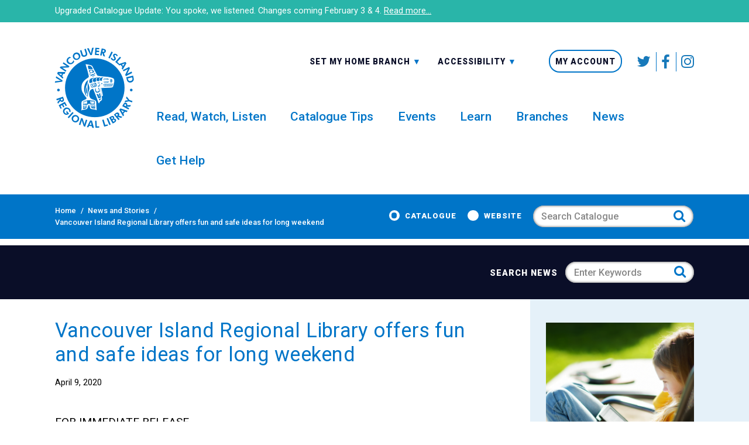

--- FILE ---
content_type: text/html; charset=UTF-8
request_url: https://virl.bc.ca/vancouver-island-regional-library-offers-fun-and-safe-ideas-for-long-weekend/
body_size: 19350
content:
<!DOCTYPE html>
<html lang="en-CA" class="no-js">
<head>
        	<meta charset="UTF-8">
	<meta name="viewport" content="width=device-width, initial-scale=1.0"/>
	<meta http-equiv="X-UA-Compatible" content="IE=Edge" />
	<title>Vancouver Island Regional Library offers fun and safe ideas for long weekend - Vancouver Island Regional Library</title>
	<meta name='robots' content='index, follow, max-image-preview:large, max-snippet:-1, max-video-preview:-1' />

	<!-- This site is optimized with the Yoast SEO plugin v26.6 - https://yoast.com/wordpress/plugins/seo/ -->
	<link rel="canonical" href="https://virl.bc.ca/vancouver-island-regional-library-offers-fun-and-safe-ideas-for-long-weekend/" />
	<meta property="og:locale" content="en_US" />
	<meta property="og:type" content="article" />
	<meta property="og:title" content="Vancouver Island Regional Library offers fun and safe ideas for long weekend - Vancouver Island Regional Library" />
	<meta property="og:description" content="FOR IMMEDIATE RELEASE Thursday, April 9, 2020: Despite a drop in new COVID-19 cases on Vancouver Island, experts are reminding&nbsp;…" />
	<meta property="og:url" content="https://virl.bc.ca/vancouver-island-regional-library-offers-fun-and-safe-ideas-for-long-weekend/" />
	<meta property="og:site_name" content="Vancouver Island Regional Library" />
	<meta property="article:published_time" content="2020-04-09T18:00:19+00:00" />
	<meta property="article:modified_time" content="2020-04-23T16:11:26+00:00" />
	<meta name="author" content="David Carson" />
	<meta name="twitter:card" content="summary_large_image" />
	<meta name="twitter:label1" content="Written by" />
	<meta name="twitter:data1" content="David Carson" />
	<meta name="twitter:label2" content="Est. reading time" />
	<meta name="twitter:data2" content="2 minutes" />
	<script type="application/ld+json" class="yoast-schema-graph">{"@context":"https://schema.org","@graph":[{"@type":"WebPage","@id":"https://virl.bc.ca/vancouver-island-regional-library-offers-fun-and-safe-ideas-for-long-weekend/","url":"https://virl.bc.ca/vancouver-island-regional-library-offers-fun-and-safe-ideas-for-long-weekend/","name":"Vancouver Island Regional Library offers fun and safe ideas for long weekend - Vancouver Island Regional Library","isPartOf":{"@id":"https://virl.bc.ca/#website"},"datePublished":"2020-04-09T18:00:19+00:00","dateModified":"2020-04-23T16:11:26+00:00","author":{"@id":"https://virl.bc.ca/#/schema/person/bfcc25e1b339418757ad2c6a3f0a7c25"},"breadcrumb":{"@id":"https://virl.bc.ca/vancouver-island-regional-library-offers-fun-and-safe-ideas-for-long-weekend/#breadcrumb"},"inLanguage":"en-CA","potentialAction":[{"@type":"ReadAction","target":["https://virl.bc.ca/vancouver-island-regional-library-offers-fun-and-safe-ideas-for-long-weekend/"]}]},{"@type":"BreadcrumbList","@id":"https://virl.bc.ca/vancouver-island-regional-library-offers-fun-and-safe-ideas-for-long-weekend/#breadcrumb","itemListElement":[{"@type":"ListItem","position":1,"name":"Home","item":"https://virl.bc.ca/"},{"@type":"ListItem","position":2,"name":"News and Stories","item":"https://virl.bc.ca/all-news/news/"},{"@type":"ListItem","position":3,"name":"Vancouver Island Regional Library offers fun and safe ideas for long weekend"}]},{"@type":"WebSite","@id":"https://virl.bc.ca/#website","url":"https://virl.bc.ca/","name":"Vancouver Island Regional Library","description":"Strong Libraries Strong Communities","potentialAction":[{"@type":"SearchAction","target":{"@type":"EntryPoint","urlTemplate":"https://virl.bc.ca/?s={search_term_string}"},"query-input":{"@type":"PropertyValueSpecification","valueRequired":true,"valueName":"search_term_string"}}],"inLanguage":"en-CA"},{"@type":"Person","@id":"https://virl.bc.ca/#/schema/person/bfcc25e1b339418757ad2c6a3f0a7c25","name":"David Carson","image":{"@type":"ImageObject","inLanguage":"en-CA","@id":"https://virl.bc.ca/#/schema/person/image/","url":"https://secure.gravatar.com/avatar/61a9e20f9fad614879f025cec98f6bb5540cc7f73d552bdab9e3ce91247bbe36?s=96&d=mm&r=g","contentUrl":"https://secure.gravatar.com/avatar/61a9e20f9fad614879f025cec98f6bb5540cc7f73d552bdab9e3ce91247bbe36?s=96&d=mm&r=g","caption":"David Carson"},"url":"https://virl.bc.ca/author/dcarson/"}]}</script>
	<!-- / Yoast SEO plugin. -->


<link rel="alternate" type="application/rss+xml" title="Vancouver Island Regional Library &raquo; Vancouver Island Regional Library offers fun and safe ideas for long weekend Comments Feed" href="https://virl.bc.ca/vancouver-island-regional-library-offers-fun-and-safe-ideas-for-long-weekend/feed/" />
<link rel="alternate" title="oEmbed (JSON)" type="application/json+oembed" href="https://virl.bc.ca/wp-json/oembed/1.0/embed?url=https%3A%2F%2Fvirl.bc.ca%2Fvancouver-island-regional-library-offers-fun-and-safe-ideas-for-long-weekend%2F" />
<link rel="alternate" title="oEmbed (XML)" type="text/xml+oembed" href="https://virl.bc.ca/wp-json/oembed/1.0/embed?url=https%3A%2F%2Fvirl.bc.ca%2Fvancouver-island-regional-library-offers-fun-and-safe-ideas-for-long-weekend%2F&#038;format=xml" />
<style id='wp-img-auto-sizes-contain-inline-css' type='text/css'>
img:is([sizes=auto i],[sizes^="auto," i]){contain-intrinsic-size:3000px 1500px}
/*# sourceURL=wp-img-auto-sizes-contain-inline-css */
</style>

<link rel='stylesheet' id='tribe-events-pro-mini-calendar-block-styles-css' href='https://virl.bc.ca/wp-content/plugins/events-calendar-pro/src/resources/css/tribe-events-pro-mini-calendar-block.min.css?ver=5.14.5' type='text/css' media='all' />
<style id='wp-emoji-styles-inline-css' type='text/css'>

	img.wp-smiley, img.emoji {
		display: inline !important;
		border: none !important;
		box-shadow: none !important;
		height: 1em !important;
		width: 1em !important;
		margin: 0 0.07em !important;
		vertical-align: -0.1em !important;
		background: none !important;
		padding: 0 !important;
	}
/*# sourceURL=wp-emoji-styles-inline-css */
</style>
<link rel='stylesheet' id='wp-block-library-css' href='https://virl.bc.ca/wp-includes/css/dist/block-library/style.min.css?ver=6.9' type='text/css' media='all' />
<style id='global-styles-inline-css' type='text/css'>
:root{--wp--preset--aspect-ratio--square: 1;--wp--preset--aspect-ratio--4-3: 4/3;--wp--preset--aspect-ratio--3-4: 3/4;--wp--preset--aspect-ratio--3-2: 3/2;--wp--preset--aspect-ratio--2-3: 2/3;--wp--preset--aspect-ratio--16-9: 16/9;--wp--preset--aspect-ratio--9-16: 9/16;--wp--preset--color--black: #000000;--wp--preset--color--cyan-bluish-gray: #abb8c3;--wp--preset--color--white: #ffffff;--wp--preset--color--pale-pink: #f78da7;--wp--preset--color--vivid-red: #cf2e2e;--wp--preset--color--luminous-vivid-orange: #ff6900;--wp--preset--color--luminous-vivid-amber: #fcb900;--wp--preset--color--light-green-cyan: #7bdcb5;--wp--preset--color--vivid-green-cyan: #00d084;--wp--preset--color--pale-cyan-blue: #8ed1fc;--wp--preset--color--vivid-cyan-blue: #0693e3;--wp--preset--color--vivid-purple: #9b51e0;--wp--preset--gradient--vivid-cyan-blue-to-vivid-purple: linear-gradient(135deg,rgb(6,147,227) 0%,rgb(155,81,224) 100%);--wp--preset--gradient--light-green-cyan-to-vivid-green-cyan: linear-gradient(135deg,rgb(122,220,180) 0%,rgb(0,208,130) 100%);--wp--preset--gradient--luminous-vivid-amber-to-luminous-vivid-orange: linear-gradient(135deg,rgb(252,185,0) 0%,rgb(255,105,0) 100%);--wp--preset--gradient--luminous-vivid-orange-to-vivid-red: linear-gradient(135deg,rgb(255,105,0) 0%,rgb(207,46,46) 100%);--wp--preset--gradient--very-light-gray-to-cyan-bluish-gray: linear-gradient(135deg,rgb(238,238,238) 0%,rgb(169,184,195) 100%);--wp--preset--gradient--cool-to-warm-spectrum: linear-gradient(135deg,rgb(74,234,220) 0%,rgb(151,120,209) 20%,rgb(207,42,186) 40%,rgb(238,44,130) 60%,rgb(251,105,98) 80%,rgb(254,248,76) 100%);--wp--preset--gradient--blush-light-purple: linear-gradient(135deg,rgb(255,206,236) 0%,rgb(152,150,240) 100%);--wp--preset--gradient--blush-bordeaux: linear-gradient(135deg,rgb(254,205,165) 0%,rgb(254,45,45) 50%,rgb(107,0,62) 100%);--wp--preset--gradient--luminous-dusk: linear-gradient(135deg,rgb(255,203,112) 0%,rgb(199,81,192) 50%,rgb(65,88,208) 100%);--wp--preset--gradient--pale-ocean: linear-gradient(135deg,rgb(255,245,203) 0%,rgb(182,227,212) 50%,rgb(51,167,181) 100%);--wp--preset--gradient--electric-grass: linear-gradient(135deg,rgb(202,248,128) 0%,rgb(113,206,126) 100%);--wp--preset--gradient--midnight: linear-gradient(135deg,rgb(2,3,129) 0%,rgb(40,116,252) 100%);--wp--preset--font-size--small: 13px;--wp--preset--font-size--medium: 20px;--wp--preset--font-size--large: 36px;--wp--preset--font-size--x-large: 42px;--wp--preset--spacing--20: 0.44rem;--wp--preset--spacing--30: 0.67rem;--wp--preset--spacing--40: 1rem;--wp--preset--spacing--50: 1.5rem;--wp--preset--spacing--60: 2.25rem;--wp--preset--spacing--70: 3.38rem;--wp--preset--spacing--80: 5.06rem;--wp--preset--shadow--natural: 6px 6px 9px rgba(0, 0, 0, 0.2);--wp--preset--shadow--deep: 12px 12px 50px rgba(0, 0, 0, 0.4);--wp--preset--shadow--sharp: 6px 6px 0px rgba(0, 0, 0, 0.2);--wp--preset--shadow--outlined: 6px 6px 0px -3px rgb(255, 255, 255), 6px 6px rgb(0, 0, 0);--wp--preset--shadow--crisp: 6px 6px 0px rgb(0, 0, 0);}:where(.is-layout-flex){gap: 0.5em;}:where(.is-layout-grid){gap: 0.5em;}body .is-layout-flex{display: flex;}.is-layout-flex{flex-wrap: wrap;align-items: center;}.is-layout-flex > :is(*, div){margin: 0;}body .is-layout-grid{display: grid;}.is-layout-grid > :is(*, div){margin: 0;}:where(.wp-block-columns.is-layout-flex){gap: 2em;}:where(.wp-block-columns.is-layout-grid){gap: 2em;}:where(.wp-block-post-template.is-layout-flex){gap: 1.25em;}:where(.wp-block-post-template.is-layout-grid){gap: 1.25em;}.has-black-color{color: var(--wp--preset--color--black) !important;}.has-cyan-bluish-gray-color{color: var(--wp--preset--color--cyan-bluish-gray) !important;}.has-white-color{color: var(--wp--preset--color--white) !important;}.has-pale-pink-color{color: var(--wp--preset--color--pale-pink) !important;}.has-vivid-red-color{color: var(--wp--preset--color--vivid-red) !important;}.has-luminous-vivid-orange-color{color: var(--wp--preset--color--luminous-vivid-orange) !important;}.has-luminous-vivid-amber-color{color: var(--wp--preset--color--luminous-vivid-amber) !important;}.has-light-green-cyan-color{color: var(--wp--preset--color--light-green-cyan) !important;}.has-vivid-green-cyan-color{color: var(--wp--preset--color--vivid-green-cyan) !important;}.has-pale-cyan-blue-color{color: var(--wp--preset--color--pale-cyan-blue) !important;}.has-vivid-cyan-blue-color{color: var(--wp--preset--color--vivid-cyan-blue) !important;}.has-vivid-purple-color{color: var(--wp--preset--color--vivid-purple) !important;}.has-black-background-color{background-color: var(--wp--preset--color--black) !important;}.has-cyan-bluish-gray-background-color{background-color: var(--wp--preset--color--cyan-bluish-gray) !important;}.has-white-background-color{background-color: var(--wp--preset--color--white) !important;}.has-pale-pink-background-color{background-color: var(--wp--preset--color--pale-pink) !important;}.has-vivid-red-background-color{background-color: var(--wp--preset--color--vivid-red) !important;}.has-luminous-vivid-orange-background-color{background-color: var(--wp--preset--color--luminous-vivid-orange) !important;}.has-luminous-vivid-amber-background-color{background-color: var(--wp--preset--color--luminous-vivid-amber) !important;}.has-light-green-cyan-background-color{background-color: var(--wp--preset--color--light-green-cyan) !important;}.has-vivid-green-cyan-background-color{background-color: var(--wp--preset--color--vivid-green-cyan) !important;}.has-pale-cyan-blue-background-color{background-color: var(--wp--preset--color--pale-cyan-blue) !important;}.has-vivid-cyan-blue-background-color{background-color: var(--wp--preset--color--vivid-cyan-blue) !important;}.has-vivid-purple-background-color{background-color: var(--wp--preset--color--vivid-purple) !important;}.has-black-border-color{border-color: var(--wp--preset--color--black) !important;}.has-cyan-bluish-gray-border-color{border-color: var(--wp--preset--color--cyan-bluish-gray) !important;}.has-white-border-color{border-color: var(--wp--preset--color--white) !important;}.has-pale-pink-border-color{border-color: var(--wp--preset--color--pale-pink) !important;}.has-vivid-red-border-color{border-color: var(--wp--preset--color--vivid-red) !important;}.has-luminous-vivid-orange-border-color{border-color: var(--wp--preset--color--luminous-vivid-orange) !important;}.has-luminous-vivid-amber-border-color{border-color: var(--wp--preset--color--luminous-vivid-amber) !important;}.has-light-green-cyan-border-color{border-color: var(--wp--preset--color--light-green-cyan) !important;}.has-vivid-green-cyan-border-color{border-color: var(--wp--preset--color--vivid-green-cyan) !important;}.has-pale-cyan-blue-border-color{border-color: var(--wp--preset--color--pale-cyan-blue) !important;}.has-vivid-cyan-blue-border-color{border-color: var(--wp--preset--color--vivid-cyan-blue) !important;}.has-vivid-purple-border-color{border-color: var(--wp--preset--color--vivid-purple) !important;}.has-vivid-cyan-blue-to-vivid-purple-gradient-background{background: var(--wp--preset--gradient--vivid-cyan-blue-to-vivid-purple) !important;}.has-light-green-cyan-to-vivid-green-cyan-gradient-background{background: var(--wp--preset--gradient--light-green-cyan-to-vivid-green-cyan) !important;}.has-luminous-vivid-amber-to-luminous-vivid-orange-gradient-background{background: var(--wp--preset--gradient--luminous-vivid-amber-to-luminous-vivid-orange) !important;}.has-luminous-vivid-orange-to-vivid-red-gradient-background{background: var(--wp--preset--gradient--luminous-vivid-orange-to-vivid-red) !important;}.has-very-light-gray-to-cyan-bluish-gray-gradient-background{background: var(--wp--preset--gradient--very-light-gray-to-cyan-bluish-gray) !important;}.has-cool-to-warm-spectrum-gradient-background{background: var(--wp--preset--gradient--cool-to-warm-spectrum) !important;}.has-blush-light-purple-gradient-background{background: var(--wp--preset--gradient--blush-light-purple) !important;}.has-blush-bordeaux-gradient-background{background: var(--wp--preset--gradient--blush-bordeaux) !important;}.has-luminous-dusk-gradient-background{background: var(--wp--preset--gradient--luminous-dusk) !important;}.has-pale-ocean-gradient-background{background: var(--wp--preset--gradient--pale-ocean) !important;}.has-electric-grass-gradient-background{background: var(--wp--preset--gradient--electric-grass) !important;}.has-midnight-gradient-background{background: var(--wp--preset--gradient--midnight) !important;}.has-small-font-size{font-size: var(--wp--preset--font-size--small) !important;}.has-medium-font-size{font-size: var(--wp--preset--font-size--medium) !important;}.has-large-font-size{font-size: var(--wp--preset--font-size--large) !important;}.has-x-large-font-size{font-size: var(--wp--preset--font-size--x-large) !important;}
/*# sourceURL=global-styles-inline-css */
</style>

<style id='classic-theme-styles-inline-css' type='text/css'>
/*! This file is auto-generated */
.wp-block-button__link{color:#fff;background-color:#32373c;border-radius:9999px;box-shadow:none;text-decoration:none;padding:calc(.667em + 2px) calc(1.333em + 2px);font-size:1.125em}.wp-block-file__button{background:#32373c;color:#fff;text-decoration:none}
/*# sourceURL=/wp-includes/css/classic-themes.min.css */
</style>
<link rel='stylesheet' id='ets-app-css' href='https://virl.bc.ca/wp-content/themes/virl/dist/assets/css/app.css?ver=1.93' type='text/css' media='all' />
<script type="text/javascript" src="https://virl.bc.ca/wp-includes/js/jquery/jquery.min.js?ver=3.7.1" id="jquery-core-js"></script>
<script type="text/javascript" src="https://virl.bc.ca/wp-includes/js/jquery/jquery-migrate.min.js?ver=3.4.1" id="jquery-migrate-js"></script>
<script type="text/javascript" src="https://virl.bc.ca/wp-includes/js/jquery/ui/core.min.js?ver=1.13.3" id="jquery-ui-core-js"></script>
<script type="text/javascript" src="https://virl.bc.ca/wp-includes/js/jquery/ui/menu.min.js?ver=1.13.3" id="jquery-ui-menu-js"></script>
<script type="text/javascript" src="https://virl.bc.ca/wp-includes/js/dist/dom-ready.min.js?ver=f77871ff7694fffea381" id="wp-dom-ready-js"></script>
<script type="text/javascript" src="https://virl.bc.ca/wp-includes/js/dist/hooks.min.js?ver=dd5603f07f9220ed27f1" id="wp-hooks-js"></script>
<script type="text/javascript" src="https://virl.bc.ca/wp-includes/js/dist/i18n.min.js?ver=c26c3dc7bed366793375" id="wp-i18n-js"></script>
<script type="text/javascript" id="wp-i18n-js-after">
/* <![CDATA[ */
wp.i18n.setLocaleData( { 'text direction\u0004ltr': [ 'ltr' ] } );
//# sourceURL=wp-i18n-js-after
/* ]]> */
</script>
<script type="text/javascript" id="wp-a11y-js-translations">
/* <![CDATA[ */
( function( domain, translations ) {
	var localeData = translations.locale_data[ domain ] || translations.locale_data.messages;
	localeData[""].domain = domain;
	wp.i18n.setLocaleData( localeData, domain );
} )( "default", {"translation-revision-date":"2025-11-20 20:46:18+0000","generator":"GlotPress\/4.0.3","domain":"messages","locale_data":{"messages":{"":{"domain":"messages","plural-forms":"nplurals=2; plural=n != 1;","lang":"en_CA"},"Notifications":["Notifications"]}},"comment":{"reference":"wp-includes\/js\/dist\/a11y.js"}} );
//# sourceURL=wp-a11y-js-translations
/* ]]> */
</script>
<script type="text/javascript" src="https://virl.bc.ca/wp-includes/js/dist/a11y.min.js?ver=cb460b4676c94bd228ed" id="wp-a11y-js"></script>
<script type="text/javascript" src="https://virl.bc.ca/wp-includes/js/jquery/ui/autocomplete.min.js?ver=1.13.3" id="jquery-ui-autocomplete-js"></script>
<script type="text/javascript" id="app-js-extra">
/* <![CDATA[ */
var ets_vars = {"home_url":"https://virl.bc.ca","theme_url":"https://virl.bc.ca/wp-content/themes/virl"};
//# sourceURL=app-js-extra
/* ]]> */
</script>
<script type="text/javascript" src="https://virl.bc.ca/wp-content/themes/virl/dist/assets/js/app.js?ver=1.81" id="app-js"></script>
<link rel="https://api.w.org/" href="https://virl.bc.ca/wp-json/" /><link rel="alternate" title="JSON" type="application/json" href="https://virl.bc.ca/wp-json/wp/v2/posts/73070" /><link rel="EditURI" type="application/rsd+xml" title="RSD" href="https://virl.bc.ca/xmlrpc.php?rsd" />
<meta name="generator" content="WordPress 6.9" />
<link rel='shortlink' href='https://virl.bc.ca/?p=73070' />
<meta name="tec-api-version" content="v1"><meta name="tec-api-origin" content="https://virl.bc.ca"><link rel="alternate" href="https://virl.bc.ca/wp-json/tribe/events/v1/" /><script type="text/javascript">var ajaxurl = "https://virl.bc.ca/wp-admin/admin-ajax.php";</script><!--[if lt IE 9]><script src="https://html5shim.googlecode.com/svn/trunk/html5.js"></script> <link rel='stylesheet' id='ws-ltie9-css'  href='https://virl.bc.ca/wp-content/themes/virl/ltie9.css' type='text/css' media='all' /><![endif]--><link rel="icon" href="https://virl.bc.ca/wp-content/uploads/2018/04/cropped-favicon-32x32.png" sizes="32x32" />
<link rel="icon" href="https://virl.bc.ca/wp-content/uploads/2018/04/cropped-favicon-192x192.png" sizes="192x192" />
<link rel="apple-touch-icon" href="https://virl.bc.ca/wp-content/uploads/2018/04/cropped-favicon-180x180.png" />
<meta name="msapplication-TileImage" content="https://virl.bc.ca/wp-content/uploads/2018/04/cropped-favicon-270x270.png" />
		<style type="text/css" id="wp-custom-css">
			#main .wp-caption-text {
	font-size: 0.8em;
}

.main-menu > .menu-item {
    margin-right: 2.4375rem;
}

.legend {
	background-color: #ddd;
	padding-top: 20px;
	padding-left: 2.0em !important;
}
#announcement a {
	text-decoration: underline;
}

#announcement a:hover {
 color: #cee8ce;
}

.page-id-947 #main .button {color: #fff;}

/*==senior staff page==*/

/*hide email on staff page to prevent spam
.page-id-413 #main .senior-staff-wrapper .senior-staff .contact-data p :nth-child(1) {display: none;}*/

.page-id-413 #main .senior-staff-wrapper .senior-staff .contact-data a {
  pointer-events: none;
  cursor: default;
}

/*hide office of exec director*/
.page-id-413 .senior-staff-wrapper .row .column h2:nth-child(3) {
	display: none;
}

.page-id-413 .senior-staff-wrapper .row .column .senior-staff:nth-child(4) {
	display: none;
}

/*gravity form field descriptions */
.gform_body .gfield_description {color: #888;}

/*event calendar message*/
.tribe-events-before-html {
	/*padding: 2em 2em 1em;
	background-color: #DD0B12;
	color: #ffe8e8;*/
}
 #main .tribe-events-before-html a {
		color: #fff;	 
}

.barcode-checker .ets-menu, #main .ets-menu .menu-item-73118 {
	display: none;
}
/*==new home page rules==*/
.page-id-73152 #main .report-section .reports img {
    border: none;
}

.page-id-73152 #main a:hover .link-image, #main a:focus .link-image {
    background: #e5e5e5;
}

.page-id-73152 #main .report-section .reports .column-block {
	text-align: center;
}

.page-id-73152 #main .heading h1 {
	display: none;
}

/*==resource authentications==*/
.page-id-73697 #main  .gform_confirmation_message a {
	color: #cbf2c9;
}

.page-id-73152 .report-section img {
	max-width: 60%;
}

/*==takeout post==*/

.postid-73876 #main .splash-section .ets-bg-image {
    height: 16.25rem;
    border-bottom: none;
}

/*==text boxes on callto action graphics==*/
#main .splash-section .ets-bg-image-content {
    background-color: rgba(255, 255, 255, 0.8);
	}
	
#main .events-section .ets-bg-image-content {
    background-color: rgba(255, 255, 255, 0.8);
	}

/*==home learning page customizations ==*/

.page-id-79017 #main h2, .page-id-79017 .main-content h2 {
	background-color: #ed9c4b;
    padding: 10px;
    color: #fceed9;
	}

/*experimental virl@home archive report section customizations*/

.page-id-80342 #main .report-section .reports .column-block {
    margin-bottom: 0.4rem;
}

/*== branch hours table ==*/

table.hours td {
	vertical-align: top;
}

table.hours span {
	display: block;
	color: grey;
	text-transform: capitalize;   font-size: small;
	padding-bottom: 5px;
}

/*== branch lists ==*/

.postid-1017 #main .ul-plain li {
	margin-bottom: 15px;
}

/*== event calendar search bar ==*/

#main .tribe-events-filters-horizontal .tribe_events_filter_item {
    margin-right: 1.5rem;
}

#main #tribe_events_filters_wrapper.tribe-events-filters-horizontal .tribe-events-filters-group-heading {
    padding-right: 0.5rem;
}

/*event calendar details page*/

/*venue item in event details list
#tribe-events-content ul.ul-plain li:nth-child(4) {  
  display: none;
}*/

/*hide venue in events list view*/

.post-type-archive-tribe_events .ets-tribe-events-meta li:nth-child(3) {  
  display: none;
}

/*== showdown customizations ==*/
.page-id-83478 #main .gform_confirmation_wrapper .gform_confirmation_message {background-color: #fff;
color: #000;}

/*== foundation tabs ==*/
#main .tabs {
    margin-bottom: 0;
}

#main .tabs li {
    margin-bottom: 0;
}

.tabs-content {
    background: #e6e6e6;
}

/*== book a room time field fix ==*/

.page-id-1260 #main .gform_wrapper form .clear-multi .ginput_container_time {
    max-width: 6.6875rem;
}

/*get a card date fiel fix*/
/*#main .ginput_container ginput_complex .clear-multi .gfield_date_year ginput_container {
	padding: 0.9375rem 0.8rem 0.9375rem 0.8rem!important;
}*/

#main .gform_wrapper form .gfield:not(.gfield_html) .ginput_container:not(.ginput_container_time) {
    margin-bottom: 1.3125rem;
    padding: 0.9375rem 0.8rem 0.9375rem 0.8rem!important;
}

/*work with us legend*/
.legend {
    background-color: #bed8ea;
}

/*=== hiding board photos ==*/

.page-id-1451  #main .senior-staff-wrapper {
	display: none;
}

/*===single splash banner===*/

/*.splash-single {
	margin-bottom: 1.4375rem;
}*/

.home .splash-single {
	margin-bottom: 0;
}

.splash-section {
    margin-bottom: 1.4375rem;
}

/*== well read archive ==*/

.wr-archive {
	counter-reset: index;  
  padding: 0;
  max-width: 400px;
}

/* List element */
.wr-archive li {
  counter-increment: index; 
  display: flex;
  align-items: center;
  padding: 6px 0;
  box-sizing: border-box;
	margin-bottom: 0 !important;
}


/* Element counter */
.wr-archive li::before {
  content: counters(index, ".", decimal-leading-zero);
  font-size: 1.5rem;
  text-align: right;
  font-weight: bold;
  min-width: 50px;
  padding-right: 12px;
  font-variant-numeric: tabular-nums;
  align-self: flex-start;
  background-image: linear-gradient(to bottom, red, #0075C8);
  background-attachment: fixed;
  -webkit-background-clip: text;
  -webkit-text-fill-color: transparent;
}


/* Element separation */
.wr-archive li + .wr-archive li {
  border-top: 1px solid rgba(255,255,255,0.8);
}

/*== header classes ==*/

.page #main h2.subheader, .single #main .single-news .subheader, .single #main h2.subheader {
    margin-top: 0.2rem;
    margin-bottom: 1.5rem;
    font-weight: bold;
    line-height: 1.2;
    color: #8a8a8a;
}

/*== minor callout text ==*/

#main .minor-text p {
	font-size: 1.1em;
}

#main .minor-text li {
	font-size: 0.8em;
}

/*== manual accordion ==*/

#main .v-title {
	border-bottom: 1px solid #0075c8;
}

#main .v-anchor {
	font-weight: bold;
}

#main .v-anchor:hover {
	text-decoration: none;
}

#main .anchor-inline > li > a {
    display: inline;
	  padding: 0;
}

/*== archived annual report ==*/

.page-id-2799 #main .report-section .reports .column-block {
	margin-bottom: 0;
}

.page-id-2799 #main .report-section .reports a {
	font-weight: normal;
}

.page-id-2799 .report-section {
	margin-bottom: 2em;
}

/*== trustee board list ==*/

.trustee-list-wrapper {width: 930px; margin: 0 auto;}
		.trustee-list {
			width: 465px;
			margin: 0 auto;
			float: left;
			font-size: small !important;
		}

.trustee-list .title {
	font-weight: bold;}

		.region, .trustee {
			padding: 3px 0;}

		.region {
			width: 40%;
			float: left;
		}

		#main .trustee {
			margin: 0;
			width: 40%;
			float: left;
		}

		.odd {
			background-color: #f2f2f2;
		}

/*== dup event anomoly ==*/

.tribe-events-loop #post-150579 {display:none;}

.tribe-events-calendar #tribe-events-event-150577-21,
.tribe-events-calendar #tribe-events-event-150578-4, 
.tribe-events-calendar #tribe-events-event-150579-18, 
.tribe-events-calendar #tribe-events-event-150580-2 {display:none;}

/*== branch pages ==*/>

.branch-template-default .slick-track .slide-title {
	font-size: 1.15rem;
    font-weight: 600;
}

/*== lean-on-library page ==*/

#id-164087 * {
	box-sizing: border-box;
}

#id-164087 body {
	--h: 212deg;
	--l: 43%;
	--brandColor: hsl(var(--h), 71%, var(--l));
	/*font-family: Montserrat, sans-serif;*/
	margin: 0;
	background-color: whitesmoke;
}

/*p {
	margin: 0;
	line-height: 1.6;
}*/

#id-164087 ol {
	list-style: none;
	counter-reset: list;
	padding: 0 1rem;
}

#id-164087 li {
	--stop: calc(100% / var(--length) * var(--i));
	--l: 62%;
	--l2: 88%;
	--h: calc((var(--i) - 1) * (180 / var(--length)));
	--c1: hsl(var(--h), 71%, var(--l));
	--c2: hsl(var(--h), 71%, var(--l2));
	
	position: relative;
	counter-increment: list;
	max-width: 45rem;
	margin: 2rem auto;
	padding: 2rem 1rem 1rem;
	box-shadow: 0.1rem 0.1rem 1.5rem rgba(0, 0, 0, 0.3);
	border-radius: 0.25rem;
	overflow: hidden;
	background-color: white;
}

#id-164087 li::before {
	content: '';
	display: block;
	width: 100%;
	height: 1rem;
	position: absolute;
	top: 0;
	left: 0;
	background: linear-gradient(to right, var(--c1) var(--stop), var(--c2) var(--stop));
}

#id-164087 h3 {
	display: flex;
	align-items: baseline;
	margin: 0 0 1rem;
	color: rgb(70 70 70);
}

#id-164087 h3::before {
	display: flex;
	justify-content: center;
	align-items: center;
	flex: 0 0 auto;
	margin-right: 1rem;
	width: 3rem;
	height: 3rem;
	content: counter(list);
	padding: 1rem;
	border-radius: 50%;
	background-color: var(--c1);
	color: white;
}

@media (min-width: 40em) {
	#id-164087 li {
		margin: 3rem auto;
		padding: 3rem 2rem 2rem;
	}
	
	#id-164087 h3 {
		font-size: 2.25rem;
		margin: 0 0 2rem;
	}
	
	#id-164087 h3::before {
		margin-right: 1.5rem;
	}
}

/*== give tuesday ==*/

.page-id-166788 .progress {
    height: 3.5rem;
}

.page-id-166788 .progress.alert .progress-meter {
    background-image: linear-gradient(to right, red , green);
}

.grow { transition: all .2s ease-in-out; }
.grow:hover { transform: scale(1.1); }

#main #caption-attachment-167123 {
	color: #0075C8;
	font-size: 0.85em;
	text-align: center;
}

/*== Whats your sign ==*/

.page-id-171521 #matrix .row {
	padding: 1.5rem 0 0 0 !important;
	border-top: 1px solid #555;
}

#matrix img {
	margin-top: 1rem;
	width: 150px;
}

.astro-sign, .astro-dates, .recommended {
	margin-left: 165px;
}

#main .columns .astro-sign {
	margin-bottom: 0;
}

#matrix .description, #matrix .book-title, #matrix .author, #matrix .link {
  margin-left: 180px;
}

#matrix .description {
	margin-bottom: 1.25rem;
}

#main .columns .meta {
	font-weight: 700;
	font-size: 1.1em;
}

#main .columns .astro-sign, #main  .columns .recommended {
	color: #f28c10;
	font-size: 1.5em;
}

#main .columns .book-title {
	color: #000;
	margin-bottom: 0.25rem;
}

#main .columns .author, #main .columns .astro-dates {
	color: #888;
	font-weight: 400;
}

#main .columns .link {
	font-size: 1.1em;
	padding: 0 0 1rem 0;
	text-align: right;
}

/*== VEGA showcases ==*/

iframe #iframeId .showcase-carousel { /*id singles out a particular showcase*/
		 width: 100%; /*trumps the in-line style of 1024px*/
		 background-color: #0075C8!important;
	}
		
		iframe #iframeId .showcase-card {
			background-color: #fff;
			opacity: 90%;
		}

/*== new branch hours notice ==*/

.branch-template-default .callout table {
	width: 80%;
	margin: 0 auto;
	padding-bottom: 1em;
}

.branch-template-default .callout td, .branch-template-default .callout th {
	padding: 2px 2px 2px 8px;
}

/*==VEGA Showcases==*/

.showcase-card {
	background-color: #fff !important;
	}

/*==hiding phantom events==*/

/*Family Storytime QI*/ 
#tribe-events-event-190498-13, #tribe-events-event-190499-20, #tribe-events-event-190500-27, #tribe-events-event-190501-3, #tribe-events-event-190502-10, #tribe-events-event-190503-17, #tribe-events-event-190504-24, #tribe-events-event-190505-3, #tribe-events-event-190506-10, #tribe-events-event-190507-17 {
	display: none;
}

/*Cowichan Tech Help (duncan)*/
#tribe-events-event-181855-3, #tribe-events-event-181856-10, #tribe-events-event-181857-17, #tribe-events-event-181858-24, #tribe-events-event-181859-3, #tribe-events-event-181860-10, #tribe-events-event-181872-17, #tribe-events-event-181873-24, #tribe-events-event-181874-31, #tribe-events-event-181875-7, #tribe-events-event-181876-14, #tribe-events-event-181877-21, #tribe-events-event-181878-28, #tribe-events-event-181879-5, #tribe-events-event-181880-12, #tribe-events-event-181881-19 {
	display: none;
}		</style>
		        <!-- Global site tag (gtag.js) - Google Analytics -->

<!-- Google tag (gtag.js) --> 

<script async src="https://www.googletagmanager.com/gtag/js?id=G-EGGYMPVQVS"></script> 

<script> 

  window.dataLayer = window.dataLayer || []; 

  function gtag(){dataLayer.push(arguments);} 

  gtag('js', new Date()); 

  

  gtag('config', 'G-EGGYMPVQVS'); 

</script>
</head>
<body data-rsssl=1 class="wp-singular post-template-default single single-post postid-73070 single-format-standard wp-theme-virl tribe-no-js page">
    <a class="skip-to-content show-on-focus" href="#main">Skip to content</a>
    <div class="header-wrap fixed">
<section id="announcement" class="announcement-section" style="background-color: #29b5a9">
    <div class="row">
        <div class="column" style="color: #ffffff">
			<p>Upgraded Catalogue Update: You spoke, we listened. Changes coming February 3 &amp; 4. <a href="https://virl.bc.ca/upgraded-catalogue-update/">Read more&#8230;</a></p>
        </div>
    </div>
</section>
    <header class="main-header">
        <div class="row">
            <div class="small-4 large-2 column">
                <a id="header-logo" class="hover-dim" href="https://virl.bc.ca/" title="VIRL Home">
                    <span class="ets-icon-logo"></span>
                </a>
            </div>

            <div class="small-8 large-10 column menus">
				<div class="mobile-nav-row">
                                        <a href="https://search.virl.bc.ca/?openAccount=profile" title="My Account" class="mobile-nav-button hover-dim" role="button" aria-haspopup="true" target="_blank">
						<span class="mobile-nav-icon ets-icon-user" aria-hidden="true"></span>
						<span class="mobile-nav-text"><span class="button-open">My Account</span></span>
					</a>
					<a href="#" title="Settings" id="settings-button" class="mobile-nav-button hover-dim" role="button" aria-haspopup="true">
						<span class="mobile-nav-icon ets-icon-settings" aria-hidden="true"></span>
						<span class="mobile-nav-text"><span class="button-open">Settings</span><span class="button-close">Close</span></span>
					</a>
					<a href="#" title="Menu" id="menu-button" class="mobile-nav-button hover-dim" role="button" aria-haspopup="true">
						<div class="hamburger">
							<span class="hamburger-bar"></span>
							<span class="hamburger-bar"></span>
							<span class="hamburger-bar"></span>
						</div>
						<span class="mobile-nav-text"><span class="button-open">Menu</span><span class="button-close">Close</span></span>
					</a>
				</div>

                <div class="nav-row">
                    <div class="nav-settings align-lg-right">
	<nav class="top-nav">
		<ul class="settings-menu" role="menubar">
			<li class="menu-item">
                                <form id="form_branch" method="post">
                                        <label class="top-nav-trigger" role="menuitem">Set My Home Branch <span class="icon-down primary-color" aria-hidden="true"></span>
                                                <select id="select-branch" class="top-nav-select select2" name="my_branch" data-theme="etsflat-topnav">
                                                        <option value="all-branches">All Branches</option>
                                                                                                                <option value="12895">Administration</option>
                                                                                                                <option value="1002">Bella Coola</option>
                                                                                                                <option value="1005">Books By Mail</option>
                                                                                                                <option value="989">Bowser</option>
                                                                                                                <option value="1006">Campbell River</option>
                                                                                                                <option value="1007">Chemainus</option>
                                                                                                                <option value="1015">Comox</option>
                                                                                                                <option value="1016">Cortes Island</option>
                                                                                                                <option value="1017">Courtenay</option>
                                                                                                                <option value="992">Cowichan (Duncan)</option>
                                                                                                                <option value="1018">Cowichan Lake</option>
                                                                                                                <option value="52971">Creativity Commons (Nanaimo Harbourfront)</option>
                                                                                                                <option value="1019">Cumberland</option>
                                                                                                                <option value="1038">Daajing Giids</option>
                                                                                                                <option value="1020">Gabriola Island</option>
                                                                                                                <option value="1022">Gold River</option>
                                                                                                                <option value="1023">Hornby Island</option>
                                                                                                                <option value="1024">Ladysmith</option>
                                                                                                                <option value="1025">Masset</option>
                                                                                                                <option value="614">Nanaimo Harbourfront</option>
                                                                                                                <option value="1026">Nanaimo North</option>
                                                                                                                <option value="990">Nanaimo Wellington</option>
                                                                                                                <option value="1029">Parksville</option>
                                                                                                                <option value="1030">Port Alberni</option>
                                                                                                                <option value="1031">Port Alice</option>
                                                                                                                <option value="1032">Port Clements</option>
                                                                                                                <option value="1033">Port Hardy</option>
                                                                                                                <option value="1034">Port McNeill</option>
                                                                                                                <option value="1035">Port Renfrew</option>
                                                                                                                <option value="1036">Quadra Island</option>
                                                                                                                <option value="1037">Qualicum Beach</option>
                                                                                                                <option value="1039">Sandspit</option>
                                                                                                                <option value="1040">Sayward</option>
                                                                                                                <option value="986">Sidney / North Saanich</option>
                                                                                                                <option value="1042">Sointula</option>
                                                                                                                <option value="1043">Sooke</option>
                                                                                                                <option value="1052">South Cowichan (Mill Bay)</option>
                                                                                                                <option value="111646">System Wide</option>
                                                                                                                <option value="1053">Tahsis</option>
                                                                                                                <option value="1054">Tofino</option>
                                                                                                                <option value="1055">Ucluelet</option>
                                                                                                                <option value="1056">Union Bay</option>
                                                                                                                <option value="1057">Woss</option>
                                                                                                        </select>
                                        </label>
                                </form>
			</li>
			<li class="menu-item">
				<label class="top-nav-trigger" role="menuitem">Accessibility <span class="icon-down primary-color" aria-hidden="true"></span>
                                        					<select id="select-a11y" class="top-nav-select select2" name="slct_a11y" data-theme="etsflat-topnav" data-minimum-results-for-search="Infinity">
						<option value="smaller">-A: Font Smaller</option>
						<option value="larger">+A: Font Larger</option>
						<option value="reset">Reset Font</option>
					</select>
                                        				</label>
			</li>
						<li class="menu-item">
				<div id="google_translate_element"></div>
                                <script type="text/javascript">
					function googleTranslateElementInit() {
					  new google.translate.TranslateElement({pageLanguage: 'en', layout: google.translate.TranslateElement.InlineLayout.SIMPLE, autoDisplay: false}, 'google_translate_element');
					}
				</script><script type="text/javascript" src="//translate.google.com/translate_a/element.js?cb=googleTranslateElementInit"></script>
			</li>
			<li class="menu-item">
				<a href="https://search.virl.bc.ca/?openAccount=profile" target="_blank" title="Opens in a new window" role="menuitem" class="more-button">My Account</a>
			</li>
		</ul>
		<div class="header-social">
			<a class="header-social-item" href="https://twitter.com/VI_Library" title="Follow VIRL on Twitter" target="_blank" aria-label="Follow VIRL on Twitter">
				<span class="ets-icon-twitter" aria-hidden="true"></span>
			</a>
			<a class="header-social-item" href="https://www.facebook.com/MyVIRL/" title="Follow VIRL on Facebook" target="_blank" aria-label="Follow VIRL on Facebook">
				<span class="ets-icon-facebook" aria-hidden="true"></span>
			</a>
			<a class="header-social-item" href="https://www.instagram.com/vilibrary/" target="_blank" title="See VIRL on Instagram" aria-label="See VIRL on Instagram">
				<span class="ets-icon-instagram" aria-hidden="true"></span>
			</a>
		</div>
	</nav>
</div>

					<div class="nav-menu align-lg-right">
						<nav class="bottom-nav">
							<ul id="main-menu" class="main-menu"><li id="menu-item-25293" class="menu-item menu-item-type-post_type menu-item-object-page menu-item-has-children menu-item-25293"><a href="https://virl.bc.ca/read-watch-listen/">Read, Watch, Listen</a>
<ul class="dropdown">
	<li id="menu-item-1145" class="ets-column menu-item menu-item-type-custom menu-item-object-custom menu-item-has-children menu-item-1145"><a href="#">Column</a>
	<ul class="dropdown">
		<li id="menu-item-38" class="menu-item menu-item-type-custom menu-item-object-custom menu-item-has-children menu-item-38"><a href="#">Read</a>
		<ul class="dropdown">
			<li id="menu-item-1167" class="menu-item menu-item-type-post_type menu-item-object-page menu-item-1167"><a href="https://virl.bc.ca/read-watch-listen/read/books-ebooks/">Books &#038; eBooks</a></li>
			<li id="menu-item-1168" class="menu-item menu-item-type-post_type menu-item-object-page menu-item-1168"><a href="https://virl.bc.ca/read-watch-listen/read/magazines-newspapers/">Magazines &#038; Newspapers</a></li>
			<li id="menu-item-1169" class="menu-item menu-item-type-post_type menu-item-object-page menu-item-1169"><a href="https://virl.bc.ca/read-watch-listen/read/comics/">Comics</a></li>
			<li id="menu-item-4968" class="menu-item menu-item-type-post_type menu-item-object-page menu-item-4968"><a href="https://virl.bc.ca/read-watch-listen/read/book-club-sets/">Book Club Sets</a></li>
			<li id="menu-item-71552" class="menu-item menu-item-type-post_type menu-item-object-page menu-item-71552"><a href="https://virl.bc.ca/read-watch-listen/audience/kids/literacy-kits/">Literacy Kits</a></li>
			<li id="menu-item-84754" class="menu-item menu-item-type-post_type menu-item-object-page menu-item-84754"><a href="https://virl.bc.ca/read-watch-listen/audience/adults/sea-cedar-magazine/">Sea &#038; Cedar Magazine</a></li>
			<li id="menu-item-172078" class="menu-item menu-item-type-post_type menu-item-object-page menu-item-172078"><a href="https://virl.bc.ca/whats-your-sign/">What’s Your Sign?</a></li>
		</ul>
</li>
		<li id="menu-item-42" class="menu-item menu-item-type-custom menu-item-object-custom menu-item-has-children menu-item-42"><a href="#">Watch</a>
		<ul class="dropdown">
			<li id="menu-item-172918" class="menu-item menu-item-type-post_type menu-item-object-page menu-item-172918"><a href="https://virl.bc.ca/read-watch-listen/audience/indigenous/syeyutsus/">Learning with Syeyutsus</a></li>
			<li id="menu-item-1170" class="menu-item menu-item-type-post_type menu-item-object-page menu-item-1170"><a href="https://virl.bc.ca/read-watch-listen/watch/streaming-movies-tv-dvds/">Streaming Movies, TV &#038; DVDs</a></li>
			<li id="menu-item-86041" class="menu-item menu-item-type-custom menu-item-object-custom menu-item-86041"><a href="https://my.nicheacademy.com/virl">Virtual Programs Portal</a></li>
			<li id="menu-item-126969" class="menu-item menu-item-type-custom menu-item-object-custom menu-item-126969"><a href="https://virl.bc.ca/learn/skills/gardening/virtual-gardening/">Virtual Gardening Series</a></li>
		</ul>
</li>
	</ul>
</li>
	<li id="menu-item-1146" class="ets-column menu-item menu-item-type-custom menu-item-object-custom menu-item-has-children menu-item-1146"><a href="#">Column</a>
	<ul class="dropdown">
		<li id="menu-item-44" class="menu-item menu-item-type-custom menu-item-object-custom menu-item-has-children menu-item-44"><a href="#">Listen</a>
		<ul class="dropdown">
			<li id="menu-item-1221" class="menu-item menu-item-type-post_type menu-item-object-page menu-item-1221"><a href="https://virl.bc.ca/read-watch-listen/listen/audiobooks/">Audiobooks</a></li>
			<li id="menu-item-1222" class="menu-item menu-item-type-post_type menu-item-object-page menu-item-1222"><a href="https://virl.bc.ca/read-watch-listen/listen/streaming-music-cds/">Streaming Music &#038; CDs</a></li>
			<li id="menu-item-88698" class="menu-item menu-item-type-post_type menu-item-object-page menu-item-88698"><a href="https://virl.bc.ca/podcast/">Meet Me in the Stacks Podcast</a></li>
		</ul>
</li>
		<li id="menu-item-48" class="menu-item menu-item-type-custom menu-item-object-custom menu-item-has-children menu-item-48"><a href="#">Research</a>
		<ul class="dropdown">
			<li id="menu-item-1229" class="menu-item menu-item-type-post_type menu-item-object-page menu-item-1229"><a href="https://virl.bc.ca/learn/research/databases/">All Databases</a></li>
			<li id="menu-item-1228" class="menu-item menu-item-type-post_type menu-item-object-page menu-item-1228"><a href="https://virl.bc.ca/learn/research/business-careers/">Business/Careers</a></li>
			<li id="menu-item-159461" class="menu-item menu-item-type-post_type menu-item-object-page menu-item-159461"><a href="https://virl.bc.ca/learn/research/crisis-and-support-lines/">Crisis and Support Lines</a></li>
			<li id="menu-item-1226" class="menu-item menu-item-type-post_type menu-item-object-page menu-item-1226"><a href="https://virl.bc.ca/learn/research/diy/">DIY &#038; Crafts</a></li>
			<li id="menu-item-1225" class="menu-item menu-item-type-post_type menu-item-object-page menu-item-1225"><a href="https://virl.bc.ca/learn/research/genealogy/">Genealogy</a></li>
			<li id="menu-item-1224" class="menu-item menu-item-type-post_type menu-item-object-page menu-item-1224"><a href="https://virl.bc.ca/learn/research/health/">Health</a></li>
			<li id="menu-item-145147" class="menu-item menu-item-type-post_type menu-item-object-page menu-item-145147"><a href="https://virl.bc.ca/learn/research/housing/">Housing</a></li>
			<li id="menu-item-1227" class="menu-item menu-item-type-post_type menu-item-object-page menu-item-1227"><a href="https://virl.bc.ca/learn/research/law-matters/">Legal &#038; Government Matters</a></li>
		</ul>
</li>
	</ul>
</li>
	<li id="menu-item-1147" class="ets-column menu-item menu-item-type-custom menu-item-object-custom menu-item-has-children menu-item-1147"><a href="#">Column</a>
	<ul class="dropdown">
		<li id="menu-item-55" class="menu-item menu-item-type-custom menu-item-object-custom menu-item-has-children menu-item-55"><a href="#">Play</a>
		<ul class="dropdown">
			<li id="menu-item-1230" class="menu-item menu-item-type-post_type menu-item-object-page menu-item-1230"><a href="https://virl.bc.ca/read-watch-listen/play/video-games/">Video Game Collection</a></li>
		</ul>
</li>
		<li id="menu-item-57" class="menu-item menu-item-type-custom menu-item-object-custom menu-item-has-children menu-item-57"><a href="#">by Audience</a>
		<ul class="dropdown">
			<li id="menu-item-82765" class="menu-item menu-item-type-post_type menu-item-object-page menu-item-82765"><a href="https://virl.bc.ca/read-watch-listen/audience/adults/">Adults</a></li>
			<li id="menu-item-1232" class="menu-item menu-item-type-post_type menu-item-object-page menu-item-1232"><a href="https://virl.bc.ca/read-watch-listen/audience/kids/">Kids</a></li>
			<li id="menu-item-1233" class="menu-item menu-item-type-post_type menu-item-object-page menu-item-1233"><a href="https://virl.bc.ca/read-watch-listen/audience/teens/">Teens</a></li>
			<li id="menu-item-1234" class="menu-item menu-item-type-post_type menu-item-object-page menu-item-1234"><a href="https://virl.bc.ca/read-watch-listen/audience/seniors/">Seniors</a></li>
			<li id="menu-item-1235" class="menu-item menu-item-type-post_type menu-item-object-page menu-item-1235"><a href="https://virl.bc.ca/read-watch-listen/audience/francais-world/">Français &#038; World</a></li>
			<li id="menu-item-1236" class="menu-item menu-item-type-post_type menu-item-object-page menu-item-1236"><a href="https://virl.bc.ca/read-watch-listen/audience/indigenous/">Indigenous Interest</a></li>
			<li id="menu-item-85384" class="menu-item menu-item-type-post_type menu-item-object-page menu-item-85384"><a href="https://virl.bc.ca/read-watch-listen/audience/newcomers-immigrants-refugees/">Newcomers, Immigrants &#038; Refugees</a></li>
		</ul>
</li>
	</ul>
</li>
	<li id="menu-item-1148" class="ets-column menu-item menu-item-type-custom menu-item-object-custom menu-item-has-children menu-item-1148"><a href="#">Column</a>
	<ul class="dropdown">
		<li id="menu-item-4978" class="ets-item-spacer menu-item menu-item-type-custom menu-item-object-custom menu-item-4978"><a href="#">Spacer</a></li>
		<li id="menu-item-1239" class="ets-special-item menu-item menu-item-type-post_type menu-item-object-page menu-item-1239"><a href="https://virl.bc.ca/get-help/get-a-card/">Get A Library Card</a></li>
		<li id="menu-item-3002" class="ets-special-item menu-item menu-item-type-post_type menu-item-object-page menu-item-3002"><a href="https://virl.bc.ca/get-help/accessibility/">Accessibility</a></li>
		<li id="menu-item-12441" class="ets-special-item menu-item menu-item-type-post_type menu-item-object-page menu-item-12441"><a href="https://virl.bc.ca/my-library/book-a-room/">Book a Room</a></li>
		<li id="menu-item-12443" class="ets-special-item menu-item menu-item-type-post_type menu-item-object-page menu-item-12443"><a href="https://virl.bc.ca/about/donate/">Donate</a></li>
		<li id="menu-item-19314" class="ets-special-item menu-item menu-item-type-post_type menu-item-object-page menu-item-19314"><a href="https://virl.bc.ca/get-help/suggest-an-item/">Suggest An Item</a></li>
		<li id="menu-item-19315" class="ets-special-item menu-item menu-item-type-post_type menu-item-object-page menu-item-19315"><a href="https://virl.bc.ca/get-help/inter-library-loan/">Interlibrary Loan</a></li>
		<li id="menu-item-54398" class="ets-special-item menu-item menu-item-type-custom menu-item-object-custom menu-item-54398"><a href="https://virl.bc.ca/get-help/catalogue-tips/#mylibrary">My Library App</a></li>
		<li id="menu-item-126276" class="ets-special-item menu-item menu-item-type-post_type menu-item-object-page menu-item-126276"><a href="https://virl.bc.ca/local-reads/">Local Reads</a></li>
	</ul>
</li>
</ul>
</li>
<li id="menu-item-54397" class="menu-item menu-item-type-post_type menu-item-object-page menu-item-54397"><a href="https://virl.bc.ca/get-help/catalogue-tips/">Catalogue Tips</a></li>
<li id="menu-item-33" class="menu-item menu-item-type-custom menu-item-object-custom menu-item-has-children menu-item-33"><a href="https://virl.bc.ca/calendar/">Events</a>
<ul class="dropdown">
	<li id="menu-item-1149" class="ets-column menu-item menu-item-type-custom menu-item-object-custom menu-item-has-children menu-item-1149"><a href="#">Column</a>
	<ul class="dropdown">
		<li id="menu-item-67" class="menu-children-on-mobile menu-item menu-item-type-custom menu-item-object-custom menu-item-has-children menu-item-67"><a href="#">Event Calendar</a>
		<ul class="dropdown">
			<li id="menu-item-68" class="menu-item menu-item-type-custom menu-item-object-custom menu-item-68"><a href="https://virl.bc.ca/calendar/">All</a></li>
			<li id="menu-item-69" class="menu-item menu-item-type-custom menu-item-object-custom menu-item-69"><a href="https://virl.bc.ca/calendar/?tribe_eventcategory%5B%5D=31">Kids</a></li>
			<li id="menu-item-70" class="menu-item menu-item-type-custom menu-item-object-custom menu-item-70"><a href="https://virl.bc.ca/calendar/?tribe_eventcategory%5B%5D=36">Teens</a></li>
			<li id="menu-item-71" class="menu-item menu-item-type-custom menu-item-object-custom menu-item-71"><a href="https://virl.bc.ca/calendar/?tribe_eventcategory%5B%5D=32">Adults</a></li>
		</ul>
</li>
	</ul>
</li>
	<li id="menu-item-77644" class="ets-column menu-item menu-item-type-custom menu-item-object-custom menu-item-has-children menu-item-77644"><a href="#">Column</a>
	<ul class="dropdown">
		<li id="menu-item-77649" class="menu-item menu-item-type-custom menu-item-object-custom menu-item-has-children menu-item-77649"><a href="#">Big Events</a>
		<ul class="dropdown">
			<li id="menu-item-169909" class="menu-item menu-item-type-post_type menu-item-object-page menu-item-169909"><a href="https://virl.bc.ca/read-watch-listen/audience/indigenous/syeyutsus/">Syeyutsus 2025</a></li>
			<li id="menu-item-147630" class="menu-item menu-item-type-post_type menu-item-object-page menu-item-147630"><a href="https://virl.bc.ca/learn/skills/gardening/virtual-gardening/">Virtual Gardening Series</a></li>
			<li id="menu-item-175871" class="menu-item menu-item-type-custom menu-item-object-custom menu-item-175871"><a href="https://virl.bc.ca/event/virtual-human-rights-book-club-for-adults/all/">Virtual Human Rights Book Club</a></li>
		</ul>
</li>
	</ul>
</li>
	<li id="menu-item-1152" class="ets-column menu-item menu-item-type-custom menu-item-object-custom menu-item-has-children menu-item-1152"><a href="#">Column</a>
	<ul class="dropdown">
		<li id="menu-item-4975" class="ets-item-spacer menu-item menu-item-type-custom menu-item-object-custom menu-item-4975"><a href="#">Spacer</a></li>
		<li id="menu-item-12444" class="ets-special-item menu-item menu-item-type-post_type menu-item-object-page menu-item-12444"><a href="https://virl.bc.ca/get-help/get-a-card/">Get A Library Card</a></li>
		<li id="menu-item-12445" class="ets-special-item menu-item menu-item-type-post_type menu-item-object-page menu-item-12445"><a href="https://virl.bc.ca/get-help/accessibility/">Accessibility</a></li>
		<li id="menu-item-1262" class="ets-special-item menu-item menu-item-type-post_type menu-item-object-page menu-item-1262"><a href="https://virl.bc.ca/my-library/book-a-room/">Book a Room</a></li>
		<li id="menu-item-1263" class="ets-special-item menu-item menu-item-type-post_type menu-item-object-page menu-item-1263"><a href="https://virl.bc.ca/about/donate/">Donate</a></li>
	</ul>
</li>
</ul>
</li>
<li id="menu-item-25294" class="menu-item menu-item-type-post_type menu-item-object-page menu-item-has-children menu-item-25294"><a href="https://virl.bc.ca/learn/">Learn</a>
<ul class="dropdown">
	<li id="menu-item-1154" class="ets-column menu-item menu-item-type-custom menu-item-object-custom menu-item-has-children menu-item-1154"><a href="#">Column</a>
	<ul class="dropdown">
		<li id="menu-item-84" class="menu-item menu-item-type-custom menu-item-object-custom menu-item-has-children menu-item-84"><a href="#">by Audience</a>
		<ul class="dropdown">
			<li id="menu-item-1287" class="menu-item menu-item-type-post_type menu-item-object-page menu-item-1287"><a href="https://virl.bc.ca/read-watch-listen/audience/kids/">Kids</a></li>
			<li id="menu-item-1288" class="menu-item menu-item-type-post_type menu-item-object-page menu-item-1288"><a href="https://virl.bc.ca/read-watch-listen/audience/teens/">Teens</a></li>
			<li id="menu-item-1289" class="menu-item menu-item-type-post_type menu-item-object-page menu-item-1289"><a href="https://virl.bc.ca/read-watch-listen/audience/seniors/">Seniors</a></li>
			<li id="menu-item-1290" class="menu-item menu-item-type-post_type menu-item-object-page menu-item-1290"><a href="https://virl.bc.ca/read-watch-listen/audience/francais-world/">Français &#038; World</a></li>
			<li id="menu-item-1291" class="menu-item menu-item-type-post_type menu-item-object-page menu-item-1291"><a href="https://virl.bc.ca/read-watch-listen/audience/indigenous/">Indigenous Interest</a></li>
		</ul>
</li>
	</ul>
</li>
	<li id="menu-item-1156" class="ets-column menu-item menu-item-type-custom menu-item-object-custom menu-item-has-children menu-item-1156"><a href="#">Column</a>
	<ul class="dropdown">
		<li id="menu-item-90" class="menu-item menu-item-type-custom menu-item-object-custom menu-item-has-children menu-item-90"><a href="#">Skills</a>
		<ul class="dropdown">
			<li id="menu-item-1295" class="menu-item menu-item-type-post_type menu-item-object-page menu-item-1295"><a href="https://virl.bc.ca/learn/skills/auto/">Automotive</a></li>
			<li id="menu-item-1297" class="menu-item menu-item-type-post_type menu-item-object-page menu-item-1297"><a href="https://virl.bc.ca/learn/skills/programming/">Computers &#038; Software</a></li>
			<li id="menu-item-47530" class="menu-item menu-item-type-post_type menu-item-object-page menu-item-47530"><a href="https://virl.bc.ca/learn/skills/creativity-commons/">Special Resources – Harbourfront</a></li>
			<li id="menu-item-130183" class="menu-item menu-item-type-post_type menu-item-object-page menu-item-130183"><a href="https://virl.bc.ca/learn/skills/gardening/">Gardening</a></li>
			<li id="menu-item-1296" class="menu-item menu-item-type-post_type menu-item-object-page menu-item-1296"><a href="https://virl.bc.ca/learn/skills/languages/">Language Learning</a></li>
			<li id="menu-item-1294" class="menu-item menu-item-type-post_type menu-item-object-page menu-item-1294"><a href="https://virl.bc.ca/learn/skills/audio-music/">Music</a></li>
			<li id="menu-item-78784" class="menu-item menu-item-type-post_type menu-item-object-page menu-item-78784"><a href="https://virl.bc.ca/learn/skills/photography/">Photography</a></li>
			<li id="menu-item-76381" class="menu-item menu-item-type-post_type menu-item-object-page menu-item-76381"><a href="https://virl.bc.ca/learn/skills/professional-series/">Professional Series</a></li>
			<li id="menu-item-114828" class="menu-item menu-item-type-post_type menu-item-object-page menu-item-114828"><a href="https://virl.bc.ca/learn/skills/financial-literacy-month/">Financial Literacy Month</a></li>
			<li id="menu-item-86042" class="menu-item menu-item-type-custom menu-item-object-custom menu-item-86042"><a href="https://my.nicheacademy.com/virl">Virtual Programs Portal</a></li>
		</ul>
</li>
	</ul>
</li>
	<li id="menu-item-1155" class="ets-column menu-item menu-item-type-custom menu-item-object-custom menu-item-has-children menu-item-1155"><a href="#">Column</a>
	<ul class="dropdown">
		<li id="menu-item-97" class="menu-item menu-item-type-custom menu-item-object-custom menu-item-has-children menu-item-97"><a href="#">Research</a>
		<ul class="dropdown">
			<li id="menu-item-1304" class="menu-item menu-item-type-post_type menu-item-object-page menu-item-1304"><a href="https://virl.bc.ca/learn/research/databases/">All Databases</a></li>
			<li id="menu-item-1303" class="menu-item menu-item-type-post_type menu-item-object-page menu-item-1303"><a href="https://virl.bc.ca/learn/research/business-careers/">Business &#038; Careers</a></li>
			<li id="menu-item-159460" class="menu-item menu-item-type-post_type menu-item-object-page menu-item-159460"><a href="https://virl.bc.ca/learn/research/crisis-and-support-lines/">Crisis and Support Lines</a></li>
			<li id="menu-item-1301" class="menu-item menu-item-type-post_type menu-item-object-page menu-item-1301"><a href="https://virl.bc.ca/learn/research/diy/">DIY &#038; Crafts</a></li>
			<li id="menu-item-1300" class="menu-item menu-item-type-post_type menu-item-object-page menu-item-1300"><a href="https://virl.bc.ca/learn/research/genealogy/">Genealogy</a></li>
			<li id="menu-item-1299" class="menu-item menu-item-type-post_type menu-item-object-page menu-item-1299"><a href="https://virl.bc.ca/learn/research/health/">Health</a></li>
			<li id="menu-item-145148" class="menu-item menu-item-type-post_type menu-item-object-page menu-item-145148"><a href="https://virl.bc.ca/learn/research/housing/">Housing</a></li>
			<li id="menu-item-1302" class="menu-item menu-item-type-post_type menu-item-object-page menu-item-1302"><a href="https://virl.bc.ca/learn/research/law-matters/">Legal &#038; Government Matters</a></li>
		</ul>
</li>
	</ul>
</li>
	<li id="menu-item-1157" class="ets-column menu-item menu-item-type-custom menu-item-object-custom menu-item-has-children menu-item-1157"><a href="#">Column</a>
	<ul class="dropdown">
		<li id="menu-item-1158" class="ets-item-spacer menu-item menu-item-type-custom menu-item-object-custom menu-item-1158"><a>Spacer</a></li>
		<li id="menu-item-1305" class="ets-special-item menu-item menu-item-type-post_type menu-item-object-page menu-item-1305"><a href="https://virl.bc.ca/get-help/get-a-card/">Get A Library Card</a></li>
		<li id="menu-item-12446" class="ets-special-item menu-item menu-item-type-post_type menu-item-object-page menu-item-12446"><a href="https://virl.bc.ca/get-help/accessibility/">Accessibility</a></li>
		<li id="menu-item-12447" class="ets-special-item menu-item menu-item-type-post_type menu-item-object-page menu-item-12447"><a href="https://virl.bc.ca/my-library/book-a-room/">Book a Room</a></li>
		<li id="menu-item-1306" class="ets-special-item menu-item menu-item-type-post_type menu-item-object-page menu-item-1306"><a href="https://virl.bc.ca/about/donate/">Donate</a></li>
	</ul>
</li>
</ul>
</li>
<li id="menu-item-35" class="menu-item menu-item-type-custom menu-item-object-custom menu-item-has-children menu-item-35"><a href="https://virl.bc.ca/branches/">Branches</a>
<ul class="dropdown">
	<li id="menu-item-1159" class="ets-column menu-item menu-item-type-custom menu-item-object-custom menu-item-has-children menu-item-1159"><a href="#">Column</a>
	<ul class="dropdown">
		<li id="menu-item-109" class="menu-item menu-item-type-custom menu-item-object-custom menu-item-has-children menu-item-109"><a href="#"></a>
		<ul class="dropdown">
			<li id="menu-item-110" class="menu-item menu-item-type-custom menu-item-object-custom menu-item-110"><a href="https://virl.bc.ca/my-library/find-a-branch/list-view">Branch Information</a></li>
		</ul>
</li>
		<li id="menu-item-1644" class="menu-item menu-item-type-post_type menu-item-object-page menu-item-1644"><a href="https://virl.bc.ca/my-library/find-a-branch/">Find a Branch</a></li>
		<li id="menu-item-58356" class="menu-item menu-item-type-post_type menu-item-object-page menu-item-58356"><a href="https://virl.bc.ca/my-library/find-a-branch/capital-projects/">Capital Projects</a></li>
		<li id="menu-item-165321" class="menu-item menu-item-type-post_type menu-item-object-page menu-item-165321"><a href="https://virl.bc.ca/my-library/meeting-spaces/">Meeting Spaces</a></li>
	</ul>
</li>
	<li id="menu-item-1160" class="ets-column menu-item menu-item-type-custom menu-item-object-custom menu-item-has-children menu-item-1160"><a href="#">Column</a>
	<ul class="dropdown">
		<li id="menu-item-1309" class="menu-item menu-item-type-post_type menu-item-object-page menu-item-1309"><a href="https://virl.bc.ca/my-library/book-a-room/">Book a Room</a></li>
		<li id="menu-item-1310" class="menu-item menu-item-type-post_type menu-item-object-page menu-item-1310"><a href="https://virl.bc.ca/my-library/make-a-payment/">Make a Payment</a></li>
		<li id="menu-item-1311" class="menu-item menu-item-type-post_type menu-item-object-branch menu-item-1311"><a href="https://virl.bc.ca/branches/books-by-mail/">Books By Mail</a></li>
	</ul>
</li>
	<li id="menu-item-1162" class="ets-column menu-item menu-item-type-custom menu-item-object-custom menu-item-has-children menu-item-1162"><a href="#">Column</a>
	<ul class="dropdown">
		<li id="menu-item-1312" class="ets-special-item menu-item menu-item-type-post_type menu-item-object-page menu-item-1312"><a href="https://virl.bc.ca/get-help/get-a-card/">Get A Library Card</a></li>
		<li id="menu-item-12448" class="ets-special-item menu-item menu-item-type-post_type menu-item-object-page menu-item-12448"><a href="https://virl.bc.ca/get-help/accessibility/">Accessibility</a></li>
		<li id="menu-item-12449" class="ets-special-item menu-item menu-item-type-post_type menu-item-object-page menu-item-12449"><a href="https://virl.bc.ca/my-library/book-a-room/">Book a Room</a></li>
		<li id="menu-item-1313" class="ets-special-item menu-item menu-item-type-post_type menu-item-object-page menu-item-1313"><a href="https://virl.bc.ca/about/donate/">Donate</a></li>
	</ul>
</li>
</ul>
</li>
<li id="menu-item-37366" class="menu-item menu-item-type-post_type menu-item-object-page menu-item-has-children menu-item-37366"><a href="https://virl.bc.ca/all-news/">News</a>
<ul class="dropdown">
	<li id="menu-item-1385" class="ets-column menu-item menu-item-type-custom menu-item-object-custom menu-item-has-children menu-item-1385"><a href="#">Column</a>
	<ul class="dropdown">
		<li id="menu-item-46335" class="menu-item menu-item-type-post_type menu-item-object-page menu-item-46335"><a href="https://virl.bc.ca/all-news/whats-happening/">What&#8217;s Happening</a></li>
		<li id="menu-item-1388" class="menu-item menu-item-type-post_type menu-item-object-page current_page_parent menu-item-1388"><a href="https://virl.bc.ca/all-news/news/">News and Stories</a></li>
		<li id="menu-item-2201" class="menu-item menu-item-type-post_type menu-item-object-page menu-item-2201"><a href="https://virl.bc.ca/all-news/media-room/">Media Releases</a></li>
	</ul>
</li>
	<li id="menu-item-1387" class="ets-column menu-item menu-item-type-custom menu-item-object-custom menu-item-has-children menu-item-1387"><a href="#">Column</a>
	<ul class="dropdown">
		<li id="menu-item-1391" class="ets-special-item menu-item menu-item-type-post_type menu-item-object-page menu-item-1391"><a href="https://virl.bc.ca/get-help/get-a-card/">Get A Library Card</a></li>
		<li id="menu-item-12450" class="ets-special-item menu-item menu-item-type-post_type menu-item-object-page menu-item-12450"><a href="https://virl.bc.ca/get-help/accessibility/">Accessibility</a></li>
		<li id="menu-item-12451" class="ets-special-item menu-item menu-item-type-post_type menu-item-object-page menu-item-12451"><a href="https://virl.bc.ca/my-library/book-a-room/">Book a Room</a></li>
		<li id="menu-item-1390" class="ets-special-item menu-item menu-item-type-post_type menu-item-object-page menu-item-1390"><a href="https://virl.bc.ca/about/donate/">Donate</a></li>
	</ul>
</li>
</ul>
</li>
<li id="menu-item-25296" class="menu-item menu-item-type-post_type menu-item-object-page menu-item-has-children menu-item-25296"><a href="https://virl.bc.ca/get-help/">Get Help</a>
<ul class="dropdown">
	<li id="menu-item-1163" class="ets-column menu-item menu-item-type-custom menu-item-object-custom menu-item-has-children menu-item-1163"><a href="#">Column</a>
	<ul class="dropdown">
		<li id="menu-item-2993" class="menu-item menu-item-type-post_type menu-item-object-page menu-item-2993"><a href="https://virl.bc.ca/get-help/borrowing-tips/">Borrowing Basics</a></li>
		<li id="menu-item-122" class="menu-item menu-item-type-custom menu-item-object-custom menu-item-122"><a href="https://virl.bc.ca/get-help/catalogue-tips/">Catalogue Tips</a></li>
		<li id="menu-item-159462" class="menu-item menu-item-type-post_type menu-item-object-page menu-item-159462"><a href="https://virl.bc.ca/learn/research/crisis-and-support-lines/">Crisis and Support Lines</a></li>
		<li id="menu-item-2992" class="menu-item menu-item-type-post_type menu-item-object-page menu-item-2992"><a href="https://virl.bc.ca/get-help/inter-library-loan/">Interlibrary Loan</a></li>
		<li id="menu-item-92218" class="menu-item menu-item-type-post_type menu-item-object-page menu-item-92218"><a href="https://virl.bc.ca/get-help/legit-library-hacks/">Legit Library Hacks</a></li>
		<li id="menu-item-6035" class="menu-item menu-item-type-post_type menu-item-object-page menu-item-6035"><a href="https://virl.bc.ca/get-help/suggest-an-item/">Suggest An Item</a></li>
	</ul>
</li>
	<li id="menu-item-1164" class="ets-column menu-item menu-item-type-custom menu-item-object-custom menu-item-has-children menu-item-1164"><a href="#">Column</a>
	<ul class="dropdown">
		<li id="menu-item-26699" class="menu-item menu-item-type-post_type menu-item-object-page menu-item-26699"><a href="https://virl.bc.ca/get-help/how-to-access-your-library-account/">Your Library Account</a></li>
		<li id="menu-item-167387" class="menu-item menu-item-type-post_type menu-item-object-page menu-item-167387"><a href="https://virl.bc.ca/get-help/lean-on-library/">Lean on your library</a></li>
		<li id="menu-item-26186" class="menu-item menu-item-type-post_type menu-item-object-page menu-item-26186"><a href="https://virl.bc.ca/get-help/website-feedback/">Website Feedback</a></li>
		<li id="menu-item-2995" class="menu-item menu-item-type-post_type menu-item-object-page menu-item-2995"><a href="https://virl.bc.ca/get-help/technology-help/">Technology Help</a></li>
		<li id="menu-item-2997" class="menu-item menu-item-type-post_type menu-item-object-page menu-item-2997"><a href="https://virl.bc.ca/get-help/book-a-librarian/">Book a Librarian</a></li>
	</ul>
</li>
	<li id="menu-item-1166" class="ets-column menu-item menu-item-type-custom menu-item-object-custom menu-item-has-children menu-item-1166"><a href="#">Column</a>
	<ul class="dropdown">
		<li id="menu-item-1316" class="ets-special-item menu-item menu-item-type-post_type menu-item-object-page menu-item-1316"><a href="https://virl.bc.ca/get-help/get-a-card/">Get A Library Card</a></li>
		<li id="menu-item-126" class="ets-special-item menu-item menu-item-type-custom menu-item-object-custom menu-item-126"><a href="https://virl.bc.ca/get-help/accessibility/">Accessibility</a></li>
		<li id="menu-item-12452" class="ets-special-item menu-item menu-item-type-post_type menu-item-object-page menu-item-12452"><a href="https://virl.bc.ca/my-library/book-a-room/">Book a Room</a></li>
		<li id="menu-item-12453" class="ets-special-item menu-item menu-item-type-post_type menu-item-object-page menu-item-12453"><a href="https://virl.bc.ca/about/donate/">Donate</a></li>
		<li id="menu-item-126280" class="ets-special-item menu-item menu-item-type-post_type menu-item-object-page menu-item-126280"><a href="https://virl.bc.ca/local-reads/">Local Reads</a></li>
	</ul>
</li>
</ul>
</li>
</ul>						</nav>
					</div>
                </div>
            </div>
        </div>
    </header>
    <header class="search-header">
		<div>
			<div class="row">
				<div class="branch-title small-9 column hide-for-medium">
					<h6 class="white-shade">Welcome to <a href="https://virl.bc.ca">Vancouver Island Regional Library</a></h6>
				</div>
				<div class="branch-title medium-3 large-6 column show-for-medium">
										
									<p id="breadcrumbs"><span><span><a href="https://virl.bc.ca/">Home</a></span> / <span><a href="https://virl.bc.ca/all-news/news/">News and Stories</a></span> / <span class="breadcrumb_last" aria-current="page">Vancouver Island Regional Library offers fun and safe ideas for long weekend</span></span></p>									</div>
				<form class="small-3 medium-9 large-6 column search-form" action="https://virl.bc.ca">
	<div class="search-form-inner">
		<div class="ets-radio show-for-medium">
			<input id="catalogue"  type="radio" name="search-type" value="catalogue" checked="checked">
			<label for="catalogue">Catalogue</label>
		</div>
		<div class="ets-radio show-for-medium">
			<input id="website"  type="radio" name="search-type" value="website">
			<label for="website">Website</label>
		</div>
		<label class="search-input">
			<input type="text" name="s" placeholder="Search Catalogue" value="" />
		</label>
                <button class="ets-search-button">
                        <span class="show-for-sr">Search</span>
                        <span class="ets-icon-search" aria-hidden="true"></span>
                </button>
	</div>
</form>
			</div>
		</div>
    </header>
</div><main id="main">
	<div class="row heading">
		<div class="column">
			<h1>News and Stories</h1>
		</div>
	</div>

	<div class="dark-bg main-subbar subbar-news">
	<!--<div class=" align-middle align-justify">-->
		<form class="row sub-search-form" action="https://virl.bc.ca/news">
			<div class="small-12 medium-5 column subbar-left">
							</div>
			<div class="small-12 medium-7 column sub-search-wrapper">
                                <div class="search-inner">
                                        <span class="show-for-medium search-title" aria-hidden="true">Search News</span>
                                        <label class="search-input">
                                                <span class="show-for-sr">Search news for</span>
                                                <input id="sub-search-item" type="text" name="search" placeholder="Search" value="" />
                                        </label>
                                        <button class="ets-search-button">
                                                <span class="show-for-sr">Search</span>
                                                <span class="ets-icon-search" aria-hidden="true"></span>
                                        </button>
                                </div>
			</div>
		</form>
	<!--</div>-->
</div>

		<div class="sidebar-container">
		<div class="expanded row" data-equalizer data-equalize-on="large">
			<div class="small-12 large-9 column main-content" data-equalizer-watch>
				<div class="row main-row">
					<div class="column single-news single-news-head">
						<h2>Vancouver Island Regional Library offers fun and safe ideas for long weekend</h2>
						<p class="date-branch">April 9, 2020</p>
                                        </div>
                                </div>
                            
                                                                <div class="row main-row">
					<div class="column single-news">
						<p>FOR IMMEDIATE RELEASE</p>
<p><em>Thursday, April 9, 2020</em>: Despite a drop in new COVID-19 cases on Vancouver Island, experts are reminding the public that social-distancing measures remain in effect and will continue throughout the upcoming long weekend. But rest assured, VIRL is here for you, offering cardholders an array of fun and safe things to do this long weekend.</p>
<p>“Distancing from loved ones, especially through a long-weekend or celebration can be hard,” says VIRL’s Executive Director, Rosemary Bonanno. “But we can still find ways to connect and care for our families and our communities, while continuing to minimize the impacts of COVID-19 this upcoming weekend.”</p>
<p>Here are a few ideas to get your weekend started:</p>
<p><strong>Learn a new language</strong>. While we may not be able to travel to far distant places, we can bring those places to us by learning a new language through <a href="https://learn.mangolanguages.com/login?gymToken=YTg5NmVlNDA2NWY1NTlmYjE6dXVpZD0tMSxleHA9MTYwMjE5Mzc5MyxpcD0wLHVybD0wLGE9MzgsY2xpZW50X2lwPTc1LjE1Ny41OC4yMjUscmVmZXJyZXI9">Mango</a> <a href="https://learn.mangolanguages.com/login?gymToken=OWI2NmZjMDYyYzc0YThmYTE6dXVpZD0tMSxleHA9MTYwMjIxNTQ5MCxpcD0wLHVybD0xLGE9MzgsY2xpZW50X2lwPTc1LjE1Ny41OC4yMjUscmVmZXJyZXI9&amp;r=https%3A%2F%2Fvirl.bc.ca%2Fvirl-offering-online-card-registration-24-7-wifi-and-more-while-branches-closed%2F">Languages</a>. Buena Suerte!</p>
<p><strong>Try a new playlist</strong>. Why not kick back in your yard and create a sun-loving playlist from <a href="https://virl.bc.ca/read-watch-listen/listen/streaming-music-cds/">Freegal</a> (‘free &amp; legal’) music catalogue or stream away with <a href="http://virl.naxosmusiclibrary.com/">Naxos Music</a>.</p>
<p><strong>Check a few items off the to-do list. </strong>From easy home makeovers to that squeaky door you’ve always been meaning to fix, <a href="https://virl.bc.ca/learn/research/diy/">VIRL’s Do-It-Yourself section</a> offers online guides for all levels of experience.</p>
<p><strong>Spend some time in the garden</strong>. With the frost at bay and a full week of sun on the horizon, now is the time to plant those seeds and starters. Head over to <a href="https://virl.bc.ca/read-watch-listen/read/magazines-newspapers/">our magazine rack</a> and check out PressReader or RB Digital for some of the most popular magazine titles available, including several devoted to green thumbs.</p>
<p><strong> </strong><strong>Learn a new skill. </strong>From photography to 3D animation<strong>, </strong>VIRL’s Lynda.com database offers business, software, technology and creative video courses and tutorials taught by industry experts. Find Lynda.com in our <a href="https://virl.bc.ca/learn/research/databases/">All Databases</a> section.</p>
<p><strong> </strong><strong>Fun with the kids. </strong>The <a href="https://virl.bc.ca/read-watch-listen/audience/kids/">TumbleBookLibrary</a> also offers educational games and National Geographic videos. Also, <a href="https://virl.overdrive.com/">through OverDrive</a>, VIRL is offering unlimited access to the first book in the Harry Potter series in both eBook and eAudiobook, and a whole lot more.</p>
<p><strong>No library card? </strong>VIRL’s <a href="https://virl.bc.ca/get-help/get-a-card/">online registration</a> is now open for anyone who wants to take advantage of VIRL’s amazing online resources</p>
<p>Have a fun-filled, safe long weekend.</p>
<p><strong>Media Contact</strong><strong><br />
</strong>David Carson, Director, Corporate Communications and Strategic Initiatives<br />
Direct: 250.753.1154 ex 248<br />
Cell: 250.327.3651<br />
Email: <a href="mailto:dcarson@virl.bc.ca">dcarson@virl.bc.ca</a></p>
                                        </div>
                                </div>
                                                            
                                                            
                                                                                
                                                
                                <div class="row main-row">
					<div class="column single-news single-news-foot">                
						<div class="row single-news-footer">
							<div class="column small-12 medium-4">
								<h5>Share This</h5>
								
<div class="share-this">
	<ul>
		<li><a href="http://twitter.com/share?text=Vancouver+Island+Regional+Library+offers+fun+and+safe+ideas+for+long+weekend&url=https%3A%2F%2Fvirl.bc.ca%2F%3Fp%3D73070" target="_blank" title="Share this on Twitter"><span class="ets-icon-twitter" aria-hidden="true"></span></a></li>
		<li><a href="http://www.facebook.com/sharer.php?u=https%3A%2F%2Fvirl.bc.ca%2F%3Fp%3D73070&title=Vancouver+Island+Regional+Library+offers+fun+and+safe+ideas+for+long+weekend" target="_blank" title="Share this on Facebook"><span class="ets-icon-facebook" aria-hidden="true"></span></a></li>
	</ul>
</div>							</div>
							<div class="column small-12 medium-4 end text-center">
								<a class="more-button button" href="https://virl.bc.ca/news/">Back to All News</a>
							</div>
						</div>
					</div>
				</div>
			</div>

			<div class="small-12 large-3 column sidebar-content" data-equalizer-watch>
				<div class="row main-row">
					<div class="column single-gallery">
						<ul>
							<li><img src="https://virl.bc.ca/wp-content/uploads/2020/03/Untitled-design-2020-03-30T154210.327-768x644.png" alt="" /></li>
						</ul>
					</div>
				</div>
			</div>
		</div>
	</div>
</main>

	<footer class="footer dark-bg" role="contentinfo">
	<div class="row">
		<div class="column small-12 large-6 large-push-4 menu-column">
			<ul id="footer-menu" class="footer-menu"><li id="menu-item-1363" class="menu-item menu-item-type-custom menu-item-object-custom menu-item-has-children menu-item-1363"><a href="#">Column</a>
<ul class="dropdown">
	<li id="menu-item-130" class="menu-item menu-item-type-custom menu-item-object-custom menu-item-has-children menu-item-130"><a>Popular Pages</a>
	<ul class="dropdown">
		<li id="menu-item-131" class="menu-item menu-item-type-custom menu-item-object-custom menu-item-131"><a href="https://virl.bc.ca/catalogue-tips/">Can&#8217;t Find It?</a></li>
		<li id="menu-item-1368" class="menu-item menu-item-type-post_type menu-item-object-branch menu-item-1368"><a href="https://virl.bc.ca/branches/books-by-mail/">Books By Mail</a></li>
		<li id="menu-item-1370" class="menu-item menu-item-type-post_type menu-item-object-page menu-item-1370"><a href="https://virl.bc.ca/my-library/make-a-payment/">Make a Payment</a></li>
		<li id="menu-item-54399" class="menu-item menu-item-type-custom menu-item-object-custom menu-item-54399"><a href="https://virl.bc.ca/get-help/catalogue-tips/#mylibrary">My Library App</a></li>
		<li id="menu-item-186334" class="menu-item menu-item-type-custom menu-item-object-custom menu-item-186334"><a href="https://search.virl.bc.ca/">Upgraded Catalogue</a></li>
		<li id="menu-item-186335" class="menu-item menu-item-type-custom menu-item-object-custom menu-item-186335"><a href="https://sierra-app.virl.bc.ca/">Basic Catalogue</a></li>
	</ul>
</li>
</ul>
</li>
<li id="menu-item-1364" class="menu-item menu-item-type-custom menu-item-object-custom menu-item-has-children menu-item-1364"><a href="#">Column</a>
<ul class="dropdown">
	<li id="menu-item-136" class="menu-item menu-item-type-custom menu-item-object-custom menu-item-has-children menu-item-136"><a>About The Library</a>
	<ul class="dropdown">
		<li id="menu-item-1476" class="menu-item menu-item-type-post_type menu-item-object-page menu-item-1476"><a href="https://virl.bc.ca/about/our-story/">Our Story</a></li>
		<li id="menu-item-1371" class="menu-item menu-item-type-post_type menu-item-object-page menu-item-1371"><a href="https://virl.bc.ca/about/contact-us/">Contact Us</a></li>
		<li id="menu-item-1372" class="menu-item menu-item-type-post_type menu-item-object-page menu-item-1372"><a href="https://virl.bc.ca/about/senior-staff/">Senior Staff</a></li>
		<li id="menu-item-1475" class="menu-item menu-item-type-post_type menu-item-object-page menu-item-1475"><a href="https://virl.bc.ca/about/library-board/">Library Board</a></li>
		<li id="menu-item-1375" class="menu-item menu-item-type-post_type menu-item-object-page menu-item-1375"><a href="https://virl.bc.ca/about/work-with-us/">Work With Us</a></li>
		<li id="menu-item-125700" class="menu-item menu-item-type-post_type menu-item-object-page menu-item-125700"><a href="https://virl.bc.ca/privacy-statement/">Privacy Statement</a></li>
	</ul>
</li>
</ul>
</li>
<li id="menu-item-1365" class="menu-item menu-item-type-custom menu-item-object-custom menu-item-has-children menu-item-1365"><a href="#">Column</a>
<ul class="dropdown">
	<li id="menu-item-1367" class="hide-menu-item menu-item menu-item-type-custom menu-item-object-custom menu-item-has-children menu-item-1367"><a>About The Library 2</a>
	<ul class="dropdown">
		<li id="menu-item-1376" class="menu-item menu-item-type-post_type menu-item-object-page menu-item-1376"><a href="https://virl.bc.ca/about/reports-and-plans/">Reports and Plans</a></li>
		<li id="menu-item-1379" class="menu-item menu-item-type-post_type menu-item-object-page menu-item-1379"><a href="https://virl.bc.ca/about/donate/">Donate</a></li>
		<li id="menu-item-1373" class="menu-item menu-item-type-post_type menu-item-object-page menu-item-1373"><a href="https://virl.bc.ca/about/mission-vision-values/">Mission, Vision, Values</a></li>
		<li id="menu-item-2380" class="menu-item menu-item-type-post_type menu-item-object-page menu-item-2380"><a href="https://virl.bc.ca/about/library-board/policies/">Policies</a></li>
		<li id="menu-item-2202" class="menu-item menu-item-type-post_type menu-item-object-page menu-item-2202"><a href="https://virl.bc.ca/all-news/media-room/">Media Room</a></li>
		<li id="menu-item-1377" class="menu-item menu-item-type-post_type menu-item-object-page menu-item-1377"><a href="https://virl.bc.ca/my-library/book-a-room/">Book a Room</a></li>
	</ul>
</li>
</ul>
</li>
</ul>		</div>

 		<div class="small-12 large-2 column large-push-4 social-column">
			<div class="footer-buttons show-for-large">
				<a class="footer-button" href="https://virl.bc.ca/get-a-card/">Get A Library Card</a>
				<a class="footer-button" href="https://virl.bc.ca/about/donate/">Donate</a>
			</div>
			<div class="footer-socials">
				<p class="footer-socials-title">Follow Us</p>
				<a class="footer-social" href="https://www.instagram.com/vilibrary/" target="_blank" title="See VIRL on Instagram" aria-label="See VIRL on Instagram">
					<span class="ets-icon-instagram" aria-hidden="true"></span>
				</a>
				<a class="footer-social" href="https://twitter.com/VI_Library" target="_blank" title="Follow VIRL on Twitter" aria-label="Follow VIRL on Twitter">
					<span class="ets-icon-twitter" aria-hidden="true"></span>
				</a>
				<a class="footer-social" href="https://www.facebook.com/MyVIRL/" target="_blank" title="Follow VIRL on Facebook" aria-label="Follow VIRL on Facebook">
					<span class="ets-icon-facebook" aria-hidden="true"></span>
				</a>
				<a class="footer-social" href="https://www.linkedin.com/company/vancouver-island-regional-library/?originalSubdomain=ca" target="_blank" title="See VIRL on LinkedIn" aria-label="See VIRL on Linked In">
					<span class="ets-icon-linkedin" aria-hidden="true"></span>
				</a>
			</div>
		</div>

		<div class="small-12 large-4 column large-pull-8 logo-column">
			<div class="show-for-large">
				<a id="footer-logo" class="hover-dim" href="https://virl.bc.ca/" title="Home">
					<span class="ets-icon-logo"></span>
				</a>
			</div>
			<p>Copyright &copy; <a class="hover-dim" href="https://virl.bc.ca/">Vancouver Island Regional Library</a>.<br>All Rights Reserved. Proudly designed by <a class="hover-dim" href="http://forgoodintent.com/" target="_blank">Intent</a>.</p>
		</div>
	</div>
</footer>
<footer class="show-for-print">
	<div class="row">
		<div class="column">
			<p>Copyright &copy; Vancouver Island Regional Library. All Rights Reserved.</p>
		</div>
	</div>
</footer>
<script type="speculationrules">
{"prefetch":[{"source":"document","where":{"and":[{"href_matches":"/*"},{"not":{"href_matches":["/wp-*.php","/wp-admin/*","/wp-content/uploads/*","/wp-content/*","/wp-content/plugins/*","/wp-content/themes/virl/*","/*\\?(.+)"]}},{"not":{"selector_matches":"a[rel~=\"nofollow\"]"}},{"not":{"selector_matches":".no-prefetch, .no-prefetch a"}}]},"eagerness":"conservative"}]}
</script>
		<script>
		( function ( body ) {
			'use strict';
			body.className = body.className.replace( /\btribe-no-js\b/, 'tribe-js' );
		} )( document.body );
		</script>
		<script> /* <![CDATA[ */var tribe_l10n_datatables = {"aria":{"sort_ascending":": activate to sort column ascending","sort_descending":": activate to sort column descending"},"length_menu":"Show _MENU_ entries","empty_table":"No data available in table","info":"Showing _START_ to _END_ of _TOTAL_ entries","info_empty":"Showing 0 to 0 of 0 entries","info_filtered":"(filtered from _MAX_ total entries)","zero_records":"No matching records found","search":"Search:","all_selected_text":"All items on this page were selected. ","select_all_link":"Select all pages","clear_selection":"Clear Selection.","pagination":{"all":"All","next":"Next","previous":"Previous"},"select":{"rows":{"0":"","_":": Selected %d rows","1":": Selected 1 row"}},"datepicker":{"dayNames":["Sunday","Monday","Tuesday","Wednesday","Thursday","Friday","Saturday"],"dayNamesShort":["Sun","Mon","Tue","Wed","Thu","Fri","Sat"],"dayNamesMin":["S","M","T","W","T","F","S"],"monthNames":["January","February","March","April","May","June","July","August","September","October","November","December"],"monthNamesShort":["January","February","March","April","May","June","July","August","September","October","November","December"],"monthNamesMin":["Jan","Feb","Mar","Apr","May","Jun","Jul","Aug","Sep","Oct","Nov","Dec"],"nextText":"Next","prevText":"Prev","currentText":"Today","closeText":"Done","today":"Today","clear":"Clear"}};/* ]]> */ </script><script type="text/javascript" async defer src="//maps.googleapis.com/maps/api/js?key=AIzaSyB-nNREt2tSekuAKNQebF03tUZJikd5qF8&amp;callback=initMap&amp;ver=1.0" id="gmap-api-js"></script>
<script id="wp-emoji-settings" type="application/json">
{"baseUrl":"https://s.w.org/images/core/emoji/17.0.2/72x72/","ext":".png","svgUrl":"https://s.w.org/images/core/emoji/17.0.2/svg/","svgExt":".svg","source":{"concatemoji":"https://virl.bc.ca/wp-includes/js/wp-emoji-release.min.js?ver=6.9"}}
</script>
<script type="module">
/* <![CDATA[ */
/*! This file is auto-generated */
const a=JSON.parse(document.getElementById("wp-emoji-settings").textContent),o=(window._wpemojiSettings=a,"wpEmojiSettingsSupports"),s=["flag","emoji"];function i(e){try{var t={supportTests:e,timestamp:(new Date).valueOf()};sessionStorage.setItem(o,JSON.stringify(t))}catch(e){}}function c(e,t,n){e.clearRect(0,0,e.canvas.width,e.canvas.height),e.fillText(t,0,0);t=new Uint32Array(e.getImageData(0,0,e.canvas.width,e.canvas.height).data);e.clearRect(0,0,e.canvas.width,e.canvas.height),e.fillText(n,0,0);const a=new Uint32Array(e.getImageData(0,0,e.canvas.width,e.canvas.height).data);return t.every((e,t)=>e===a[t])}function p(e,t){e.clearRect(0,0,e.canvas.width,e.canvas.height),e.fillText(t,0,0);var n=e.getImageData(16,16,1,1);for(let e=0;e<n.data.length;e++)if(0!==n.data[e])return!1;return!0}function u(e,t,n,a){switch(t){case"flag":return n(e,"\ud83c\udff3\ufe0f\u200d\u26a7\ufe0f","\ud83c\udff3\ufe0f\u200b\u26a7\ufe0f")?!1:!n(e,"\ud83c\udde8\ud83c\uddf6","\ud83c\udde8\u200b\ud83c\uddf6")&&!n(e,"\ud83c\udff4\udb40\udc67\udb40\udc62\udb40\udc65\udb40\udc6e\udb40\udc67\udb40\udc7f","\ud83c\udff4\u200b\udb40\udc67\u200b\udb40\udc62\u200b\udb40\udc65\u200b\udb40\udc6e\u200b\udb40\udc67\u200b\udb40\udc7f");case"emoji":return!a(e,"\ud83e\u1fac8")}return!1}function f(e,t,n,a){let r;const o=(r="undefined"!=typeof WorkerGlobalScope&&self instanceof WorkerGlobalScope?new OffscreenCanvas(300,150):document.createElement("canvas")).getContext("2d",{willReadFrequently:!0}),s=(o.textBaseline="top",o.font="600 32px Arial",{});return e.forEach(e=>{s[e]=t(o,e,n,a)}),s}function r(e){var t=document.createElement("script");t.src=e,t.defer=!0,document.head.appendChild(t)}a.supports={everything:!0,everythingExceptFlag:!0},new Promise(t=>{let n=function(){try{var e=JSON.parse(sessionStorage.getItem(o));if("object"==typeof e&&"number"==typeof e.timestamp&&(new Date).valueOf()<e.timestamp+604800&&"object"==typeof e.supportTests)return e.supportTests}catch(e){}return null}();if(!n){if("undefined"!=typeof Worker&&"undefined"!=typeof OffscreenCanvas&&"undefined"!=typeof URL&&URL.createObjectURL&&"undefined"!=typeof Blob)try{var e="postMessage("+f.toString()+"("+[JSON.stringify(s),u.toString(),c.toString(),p.toString()].join(",")+"));",a=new Blob([e],{type:"text/javascript"});const r=new Worker(URL.createObjectURL(a),{name:"wpTestEmojiSupports"});return void(r.onmessage=e=>{i(n=e.data),r.terminate(),t(n)})}catch(e){}i(n=f(s,u,c,p))}t(n)}).then(e=>{for(const n in e)a.supports[n]=e[n],a.supports.everything=a.supports.everything&&a.supports[n],"flag"!==n&&(a.supports.everythingExceptFlag=a.supports.everythingExceptFlag&&a.supports[n]);var t;a.supports.everythingExceptFlag=a.supports.everythingExceptFlag&&!a.supports.flag,a.supports.everything||((t=a.source||{}).concatemoji?r(t.concatemoji):t.wpemoji&&t.twemoji&&(r(t.twemoji),r(t.wpemoji)))});
//# sourceURL=https://virl.bc.ca/wp-includes/js/wp-emoji-loader.min.js
/* ]]> */
</script>
</body>
</html>


<!-- Page cached by LiteSpeed Cache 7.7 on 2026-01-18 11:57:44 -->